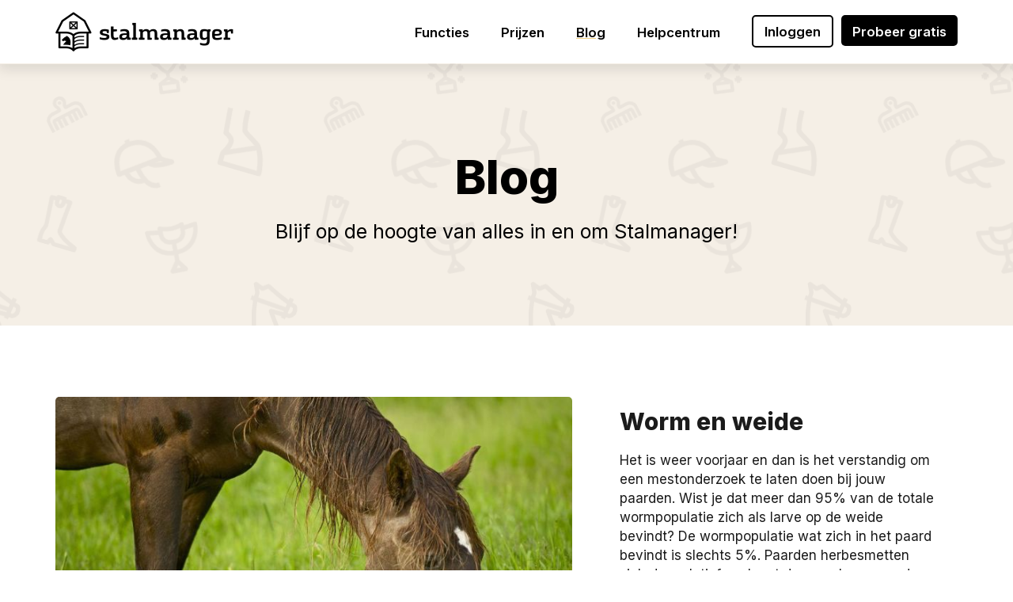

--- FILE ---
content_type: text/html; charset=utf-8
request_url: https://stalmanager.nl/blog/page/9
body_size: 4860
content:

<!DOCTYPE html>
<html>
<head>
    <meta charset="utf-8" />
    <meta name="viewport" content="width=device-width, initial-scale=1.0">
    <meta http-equiv="Content-Type" content="text/html; charset=utf-8" />
    <meta name="theme-color" content="#ffffff">

    <link rel="shortcut icon" href="/Content/img/favicon.ico?v=2" type="image/x-icon">
    <title>Stalmanager Blog - Stalmanager</title>

    <link href="/assets/css/stalmanager-base.min.css?v=Eaar-mwaMxqZX1QMxaxJh3GSCsTtzavw-9BErzkOkPM" rel="stylesheet" />
    <link rel="preconnect" href="https://fonts.googleapis.com">
    <link rel="preconnect" href="https://fonts.gstatic.com" crossorigin>
    <link href="https://fonts.googleapis.com/css2?&family=Inter:wght@100;200;300;400;500;600;700;800;900&display=swap" rel="stylesheet">

    
    
<meta name="keywords">
<meta name="description">

<meta name="og:type" content="article">
<meta name="og:title" content="Blog">
<meta name="og:description">



    <script>
        (function () {
            const script = document.createElement('script');
            script.src = 'https://widget.senja.io/js/rich-snippet.js';
            script.async = true;

            document.head.appendChild(script);

            script.addEventListener('load', () => {
                window.richSnippet({
                    project: 'dd1fd1f3-45a2-4406-8275-9c9ee8e1fd2e'
                });
            });
        })();
    </script>

    <script type="text/javascript">window.$crisp = []; window.CRISP_WEBSITE_ID = "9e40843c-5655-4bd6-8d3d-05026ef034e9"; (function () { d = document; s = d.createElement("script"); s.src = "https://client.crisp.chat/l.js"; s.async = 1; d.getElementsByTagName("head")[0].appendChild(s); })();</script>

</head>
<body>
    <div id="nav">
        <div class="navbar navbar-fixed-top" role="navigation">
    <div class="container">
        <div class="navbar-header">
            <button class="hamburger hamburger--squeeze navbar-toggle collapsed visible-xs visible-sm" type="button" data-toggle="collapse" data-target=".navbar-collapse" aria-expanded="false" aria-label="Menu" aria-controls="Toggle navigation">
                <span class="hamburger-box">
                    <span class="hamburger-inner"></span>
                </span>
            </button>

            <a href="/" title="Home" class="logo">
                <picture>
                    <img src="/Content/img/stalmanager-logo-z.png" alt="Stalmanager Logo">
                    <source srcset="/Content/img/stalmanager-logo-z-2x.png 2x, /Content/img/stalmanager-logo-z.png 1x">
                </picture>
            </a>
        </div>
        <nav class="navbar-collapse collapse">
            <ul class="nav navbar-nav">
                            <li class="nav-item ">
                                <a href="/functies"><span>Functies</span></a>
                            </li>
                            <li class="nav-item ">
                                <a href="/pricing"><span>Prijzen</span></a>
                            </li>
                            <li class="nav-item active">
                                <a href="/blog"><span>Blog</span></a>
                            </li>
                            <li class="nav-item   ">
                                <a href="https://help.stalmanager.nl/" target=&#x27;_blank&#x27;><span>Helpcentrum</span></a>
                            </li>
                            <li class="nav-item login  ">
                                <a href="https://start.stalmanager.nl/login?lang=nl" ><span>Inloggen</span></a>
                            </li>
                            <li class="nav-item  register ">
                                <a href="https://start.stalmanager.nl/register?lang=nl" ><span>Probeer gratis</span></a>
                            </li>
            </ul>
        </nav>
    </div>
</div>


    </div>

    

<header id="header" style="min-height:200px;margin-bottom:0;">
    <div class="container">
        <div class="text-center wrap light" style="margin-bottom: 100px;">
            <h1>Blog</h1>
            <h2 style="line-height: 1.5em; font-weight: 400;">
                Blijf op de hoogte van alles in en om Stalmanager!
            </h2>
        </div>
    </div>
</header>
<div class="section latestPosts">
    <div class="container">
        <div class="listing row js-latestPosts" style="position: relative;">
                        <div class="col-xs-12">
                            <div class="row large-post i">
                                <a href="/blog/worm-en-weide">
                                    <div class="col-sm-12 col-md-7">
                                        <div class="blog-image" style="background-image: url('https://stalmanager.blob.core.windows.net/cms-uploads/c0617afd-be0b-4b8e-ba3b-5a2e3f8c6aa5-worm-en-weide_720.jpg')">

                                        </div>
                                    </div>
                                    <div class="col-sm-12 col-md-5">
                                        <div class="wrapInfo">
                                            <h2>Worm en weide</h2>
                                            <div>Het is weer voorjaar en dan is het verstandig om een mestonderzoek te laten doen bij jouw paarden. Wist je dat meer dan 95% van de totale wormpopulatie zich als larve op de weide bevindt? De wormpopulatie wat zich in het paard bevindt is slechts 5%. Paarden herbesmetten zich dus relatief snel met de wormlarven op de weide.</div>
                                        </div>
                                    </div>
                                </a>
                            </div>
                        </div>
                        <div class="col-xs-12 col-sm-6 col-md-4 i">
                            <a href="/blog/7-tips-bij-vuurwerk">
                                <div class="c">
                                    <div class="blog-image" style="background-image: url('https://stalmanager.blob.core.windows.net/cms-uploads/c72afa59-cab5-471e-99b4-9dd7ce174141-vuurwerk-stress-en-angst-bij-paarden_720.png')">
                                    </div>
                                    <div class="wrapInfo">
                                        <h3>7 tips bij vuurwerk</h3>
                                        <div>Het nieuwe jaar komt eraan! Dit betekent goede voornemens, oliebollen en veel vuurwerk. En dat laatste is nou net waar veel paarden- en diereneigenaren niet op zitten te wachten. Vuurwerk kan bij paarden lichte tot zeer zware stress veroorzaken. Om jullie en de paarden een beetje te helpen hebben we 7 tips om de jaarwisseling mee in te gaan.</div>
                                    </div>
                                </div>
                            </a>

                        </div>
                        <div class="col-xs-12 col-sm-6 col-md-4 i">
                            <a href="/blog/7-checks-voor-een-winterproof-paardenperceel">
                                <div class="c">
                                    <div class="blog-image" style="background-image: url('https://stalmanager.blob.core.windows.net/cms-uploads/32d7c10f-bb10-42ee-99bf-f2174cc9db2a-7-checks-voor-een-winterproof-paardenperceel_720.jpg')">
                                    </div>
                                    <div class="wrapInfo">
                                        <h3>7 checks voor een winterproof paardenperceel </h3>
                                        <div>Hoe gaan we de winter in? In wat voor fysieke conditie zijn jouw paarden en heeft de een meer zorg nodig dan de ander? Doe een praktische wintercheck en maak een (terugkerend) onderhoudsplan in de Stalmanager agenda voor jouw erf om jouw paarden zo goed mogelijk de winter door te helpen.</div>
                                    </div>
                                </div>
                            </a>

                        </div>
                        <div class="col-xs-12 col-sm-6 col-md-4 i">
                            <a href="/blog/help-mijn-paard-heeft-nog-steeds-jeuk">
                                <div class="c">
                                    <div class="blog-image" style="background-image: url('https://stalmanager.blob.core.windows.net/cms-uploads/f7dee1ad-020a-4d3c-89dc-0def26496ee0-help-mijn-paard-heeft-jeuk_720.jpg')">
                                    </div>
                                    <div class="wrapInfo">
                                        <h3>Help mijn paard heeft (nog steeds) jeuk</h3>
                                        <div>Steeds meer paarden hebben in de zomer veel last van jeuk en schuren hierdoor hun manen en staart kaal. Het ene paard is van nature meer gevoelig dan de andere en dat geldt ook voor rassen zoals het Friese paard, Shetlanders, IJslanders en Gelderse paarden. De zomerperiode is voorbij maar bij de meeste paarden blijft jeuk een groot probleem. Voeding, allergieën, stress, management, insectenbeten en het weer zijn de voornamelijkste oorzaken die bijdragen aan jeuk.</div>
                                    </div>
                                </div>
                            </a>

                        </div>
        </div>

            <div class="row text-center">
                <div class="col-sm">
                    <nav aria-label="Blog navigation">
                        <ul class="pagination sm-round justify-content-center">                         
                            <li class="page-item">
                                <a class="page-link" href="/blog/page/8">
                                    <span aria-hidden="true">&lsaquo;</span>
                                    <span class="sr-only">Previous</span>
                                </a>
                            </li>
                                <li class="page-item "><a class="page-link" href="/blog/page/1">1</a></li>
                                <li class="page-item "><a class="page-link" href="/blog/page/2">2</a></li>
                                <li class="page-item "><a class="page-link" href="/blog/page/3">3</a></li>
                                <li class="page-item "><a class="page-link" href="/blog/page/4">4</a></li>
                                <li class="page-item "><a class="page-link" href="/blog/page/5">5</a></li>
                                <li class="page-item "><a class="page-link" href="/blog/page/6">6</a></li>
                                <li class="page-item "><a class="page-link" href="/blog/page/7">7</a></li>
                                <li class="page-item "><a class="page-link" href="/blog/page/8">8</a></li>
                                <li class="page-item active"><a class="page-link" href="/blog/page/9">9</a></li>
                                <li class="page-item "><a class="page-link" href="/blog/page/10">10</a></li>
                                <li class="page-item "><a class="page-link" href="/blog/page/11">11</a></li>
                                <li class="page-item "><a class="page-link" href="/blog/page/12">12</a></li>
                                <li class="page-item "><a class="page-link" href="/blog/page/13">13</a></li>
                                <li class="page-item "><a class="page-link" href="/blog/page/14">14</a></li>
                            <li class="page-item">
                                <a class="page-link" href="/blog/page/10">
                                    <span aria-hidden="true">&rsaquo;</span>
                                    <span class="sr-only">Next</span>
                                </a>
                            </li>                           
                        </ul>
                    </nav>
                </div>
            </div>
    </div>
</div>

    <!-- Footer -->
    <footer id="footer">
        <div class="wrap">
            <div class="container">
                <div class="row">

<div class="col-xs-6 col-sm-3 i">
    <h2>Stalmanager</h2>
<p>Online stalmanagement voor alle paardenhouders</p><p style="margin-bottom: 0;" data-mce-style="margin-bottom: 0;">085 060 2272<br><a href="/contact?r=ftr-email" target="" data-mce-href="/contact?r=ftr-email">info@stalmanager.nl</a></p></div>


<div class="col-xs-6 col-sm-3 i">
    <h2>Pagina&#x27;s</h2>
        <a href="/functies">Functies</a>
        <a href="/pricing">Prijzen</a>
        <a href="/blog">Blog</a>
        <a href="https://help.stalmanager.nl/">Helpcentrum</a>
        <a href="/contact">Contact</a>
</div>


<div class="col-xs-6 col-sm-3 i">
    <h2>Informatie</h2>
        <a href="/voorwaarden">Algemene voorwaarden</a>
        <a href="/privacy">Privacybeleid</a>
        <a href="/cookies">Cookies</a>
</div>

                    <div class="col-sm-3 col-xs-6 i">
                        <h2>Languages</h2>
                        <a href="/en/" onclick="updateLanguageCookie('en-GB')">English</a>
                        <a href="/" onclick="updateLanguageCookie('nl-NL')">Nederlands</a>
                    </div>
                </div>
                <div class="row">
                    <div class="col-sm-12 text-center">
                        <br /><br />
                        <p>Made with ❤️ in Holland </p>
                        <p>&copy; 2026 Stalmanager - All rights reserved.</p>
                    </div>
                </div>
            </div>
        </div>
    </footer>

    <script src="/Scripts/jquery-3.6.0.min.js"></script>
    <script src="/Scripts/bootstrap.min.js"></script>
    <script src="/js/site.js"></script>

    <script>
        $(function () {
            var $hamburger = $(".hamburger");
            $hamburger.on("click", function (e) {
                $hamburger.toggleClass("is-active");
            });
        });

        function updateLanguageCookie(lang) {
            document.cookie = 'ui-lang= ; path=/; domain=stalmanager.nl; expires= Thu, 01 Jan 1970 00:00:00 UTC';
        document.cookie = 'ui-lang=' + lang + '; path=/; domain=.stalmanager.nl; expires= Mon, 23 Feb 2026 10:31:19 GMT';
        }

    </script>

    <!-- Global site tag (gtag.js) - Google Analytics -->
    <script async src="https://www.googletagmanager.com/gtag/js?id=UA-46456866-1"></script>
    <script>
        window.dataLayer = window.dataLayer || [];
        function gtag() { dataLayer.push(arguments); }
        gtag('js', new Date());

        gtag('config', 'UA-46456866-1', { 'anonymize_ip': true });
    </script>

    <!-- Google tag (gtag.js) -->
    <script async src="https://www.googletagmanager.com/gtag/js?id=G-5V0J6XDDT2"></script>
    <script>
        window.dataLayer = window.dataLayer || [];
        function gtag() { dataLayer.push(arguments); }
        gtag('js', new Date());

        gtag('config', 'G-5V0J6XDDT2');
    </script>

    

</body>
</html>


--- FILE ---
content_type: application/javascript
request_url: https://stalmanager.nl/js/site.js
body_size: 1702
content:
// Please see documentation at https://docs.microsoft.com/aspnet/core/client-side/bundling-and-minification
// for details on configuring this project to bundle and minify static web assets.

// Write your JavaScript code.

(function ($) {

    function getStars(e) {
        var star = e.target;
        if ($(star).is('i')) {
            var halfStar = false;
            if (e.offsetX < (star.offsetWidth / 2)) {
                halfStar = true;
            }

            var stars = (4 - $(star).index()) * 2 + (halfStar ? 1 : 2);

            if (stars < 2) stars = 2;
            if (stars > 10) stars = 10;

            return stars;
        }
        return '';
    }

    $(document).on('click', '.star-rating .stars', function (e) {
        var stars = getStars(e);
        $(e.target).closest('.star-rating').find('input[type=number][data-hover-preview]').remove();
        $(e.target).closest('.star-rating').find('input[type=number]:not([data-hover-preview])').val(stars).attr('value', stars).trigger('change');
    });

    $(document).on('mouseenter', '.star-rating', function (e) {
        var stars = getStars(e);
        $('<input type="number" data-hover-preview="true" />').val(stars).attr('value', stars).insertAfter($(e.target).closest('.star-rating').find('input[type=number]'));
    });

    $(document).on('mousemove', '.star-rating', function (e) {
        var stars = getStars(e);
        $(e.target).closest('.star-rating').find('input[type=number][data-hover-preview]').val(stars).attr('value', stars);
    });

    $(document).on('mouseleave', '.star-rating', function (e) {
        $(e.target).closest('.star-rating').find('input[type=number][data-hover-preview]').remove();
    });

})(jQuery);

$(function () {
    $("form.cms-form").each(function () {
        var form = $(this);
        var id = form.attr('id').replace('form-', '');

        form.on('submit', function (e) {
            if (e.isDefaultPrevented()) return;
            e.preventDefault();

            if (form.is('.submitting')) {
                // Submit in progress, don't double post.
                return false;
            }

            if (!form.is('.recaptcha-verified')) {
                if (form.is('.recaptcha-done')) {
                    grecaptcha.reset();
                }
                grecaptcha.execute();
                return false;
            }

            // Convert the form data to an object that can be used to send using jQuery AJAX.
            var formData = form.serializeArray().reduce(function (result, item) {
                if (result[item.name]) {
                    if (!(result[item.name] instanceof Array)) result[item.name] = [result[item.name]];
                    result[item.name].push(item.value);
                }
                else {
                    result[item.name] = item.value;
                }
                return result;
            }, {});

            $.ajax({
                method: form.attr('method'),
                url: form.attr('action'),
                data: formData,
                success: function (resp) {
                    if (resp.success) {
                        form.replaceWith($('<p class="cms-form-submitted"></p>').html(resp.result));
                    }
                    else {
                        if (resp.missingFields) {
                            resp.missingFields.forEach(function (field) {
                                var inputs = form.find('input,textarea').filter(function () { return $(this).attr('name') == field });
                                inputs.addClass('input-validation-error').one('input change', function () { inputs.removeClass('input-validation-error'); });
                            });
                        }
                    }
                }
            }).always(function () {
                form.removeClass('submitting');
                form.removeClass('recaptcha-verified');
                form.addClass('recaptcha-done');
            });

            form.addClass('submitting');
            return false;
        });

        window['onCaptchaExecuted' + id.replace(/-/g, '')] = function (token) {
            form.addClass('recaptcha-verified').submit();
        };

        if ($('script.recaptcha-init').length == 0) {
            $('<script src="https://www.google.com/recaptcha/api.js" async defer class="recaptcha-init"></script>').appendTo('body');
        }
    });
});